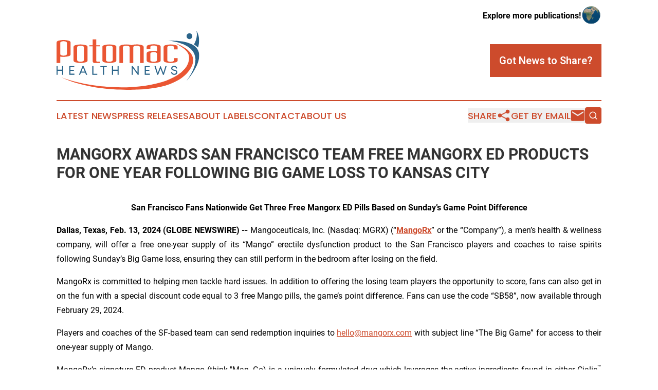

--- FILE ---
content_type: text/html;charset=utf-8
request_url: https://www.potomachealthnews.com/article/688269576-mangorx-awards-san-francisco-team-free-mangorx-ed-products-for-one-year-following-big-game-loss-to-kansas-city
body_size: 11190
content:
<!DOCTYPE html>
<html lang="en">
<head>
  <title>MANGORX AWARDS SAN FRANCISCO TEAM FREE MANGORX ED PRODUCTS FOR ONE YEAR FOLLOWING BIG GAME LOSS TO KANSAS CITY | Potomac Health News</title>
  <meta charset="utf-8">
  <meta name="viewport" content="width=device-width, initial-scale=1">
    <meta name="description" content="Potomac Health News is an online news publication focusing on health &amp; wellness in the District of Columbia: Fresh news on health and wellness in Washington, D.C.">
    <link rel="icon" href="https://cdn.newsmatics.com/agp/sites/potomachealthnews-favicon-1.png" type="image/png">
  <meta name="csrf-token" content="SpkbgMFjkKg8hutCkhrzc-bkwh_mRI9GJPKWkp2RC8Y=">
  <meta name="csrf-param" content="authenticity_token">
  <link href="/css/styles.min.css?v1d0b8e25eaccc1ca72b30a2f13195adabfa54991" rel="stylesheet" data-turbo-track="reload">
  <link rel="stylesheet" href="/plugins/vanilla-cookieconsent/cookieconsent.css?v1d0b8e25eaccc1ca72b30a2f13195adabfa54991">
  
<style type="text/css">
    :root {
        --color-primary-background: rgba(205, 75, 44, 0.3);
        --color-primary: #cd4b2c;
        --color-secondary: #2b6489;
    }
</style>

  <script type="importmap">
    {
      "imports": {
          "adController": "/js/controllers/adController.js?v1d0b8e25eaccc1ca72b30a2f13195adabfa54991",
          "alertDialog": "/js/controllers/alertDialog.js?v1d0b8e25eaccc1ca72b30a2f13195adabfa54991",
          "articleListController": "/js/controllers/articleListController.js?v1d0b8e25eaccc1ca72b30a2f13195adabfa54991",
          "dialog": "/js/controllers/dialog.js?v1d0b8e25eaccc1ca72b30a2f13195adabfa54991",
          "flashMessage": "/js/controllers/flashMessage.js?v1d0b8e25eaccc1ca72b30a2f13195adabfa54991",
          "gptAdController": "/js/controllers/gptAdController.js?v1d0b8e25eaccc1ca72b30a2f13195adabfa54991",
          "hamburgerController": "/js/controllers/hamburgerController.js?v1d0b8e25eaccc1ca72b30a2f13195adabfa54991",
          "labelsDescription": "/js/controllers/labelsDescription.js?v1d0b8e25eaccc1ca72b30a2f13195adabfa54991",
          "searchController": "/js/controllers/searchController.js?v1d0b8e25eaccc1ca72b30a2f13195adabfa54991",
          "videoController": "/js/controllers/videoController.js?v1d0b8e25eaccc1ca72b30a2f13195adabfa54991",
          "navigationController": "/js/controllers/navigationController.js?v1d0b8e25eaccc1ca72b30a2f13195adabfa54991"          
      }
    }
  </script>
  <script>
      (function(w,d,s,l,i){w[l]=w[l]||[];w[l].push({'gtm.start':
      new Date().getTime(),event:'gtm.js'});var f=d.getElementsByTagName(s)[0],
      j=d.createElement(s),dl=l!='dataLayer'?'&l='+l:'';j.async=true;
      j.src='https://www.googletagmanager.com/gtm.js?id='+i+dl;
      f.parentNode.insertBefore(j,f);
      })(window,document,'script','dataLayer','GTM-KGCXW2X');
  </script>

  <script>
    window.dataLayer.push({
      'cookie_settings': 'delta'
    });
  </script>
</head>
<body class="df-5 is-subpage">
<noscript>
  <iframe src="https://www.googletagmanager.com/ns.html?id=GTM-KGCXW2X"
          height="0" width="0" style="display:none;visibility:hidden"></iframe>
</noscript>
<div class="layout">

  <!-- Top banner -->
  <div class="max-md:hidden w-full content universal-ribbon-inner flex justify-end items-center">
    <a href="https://www.affinitygrouppublishing.com/" target="_blank" class="brands">
      <span class="font-bold text-black">Explore more publications!</span>
      <div>
        <img src="/images/globe.png" height="40" width="40" class="icon-globe"/>
      </div>
    </a>
  </div>
  <header data-controller="hamburger">
  <div class="content">
    <div class="header-top">
      <div class="flex gap-2 masthead-container justify-between items-center">
        <div class="mr-4 logo-container">
          <a href="/">
              <img src="https://cdn.newsmatics.com/agp/sites/potomachealthnews-logo-1.svg" alt="Potomac Health News"
                class="max-md:!h-[60px] lg:!max-h-[115px]" height="165"
                width="auto" />
          </a>
        </div>
        <button class="hamburger relative w-8 h-6">
          <span aria-hidden="true"
            class="block absolute h-[2px] w-9 bg-[--color-primary] transform transition duration-500 ease-in-out -translate-y-[15px]"></span>
          <span aria-hidden="true"
            class="block absolute h-[2px] w-7 bg-[--color-primary] transform transition duration-500 ease-in-out translate-x-[7px]"></span>
          <span aria-hidden="true"
            class="block absolute h-[2px] w-9 bg-[--color-primary] transform transition duration-500 ease-in-out translate-y-[15px]"></span>
        </button>
        <a href="/submit-news" class="max-md:hidden button button-upload-content button-primary w-fit">
          <span>Got News to Share?</span>
        </a>
      </div>
      <!--  Screen size line  -->
      <div class="absolute bottom-0 -ml-[20px] w-screen h-[1px] bg-[--color-primary] z-50 md:hidden">
      </div>
    </div>
    <!-- Navigation bar -->
    <div class="navigation is-hidden-on-mobile" id="main-navigation">
      <div class="w-full md:hidden">
        <div data-controller="search" class="relative w-full">
  <div data-search-target="form" class="relative active">
    <form data-action="submit->search#performSearch" class="search-form">
      <input type="text" name="query" placeholder="Search..." data-search-target="input" class="search-input md:hidden" />
      <button type="button" data-action="click->search#toggle" data-search-target="icon" class="button-search">
        <img height="18" width="18" src="/images/search.svg" />
      </button>
    </form>
  </div>
</div>

      </div>
      <nav class="navigation-part">
          <a href="/latest-news" class="nav-link">
            Latest News
          </a>
          <a href="/press-releases" class="nav-link">
            Press Releases
          </a>
          <a href="/about-labels" class="nav-link">
            About Labels
          </a>
          <a href="/contact" class="nav-link">
            Contact
          </a>
          <a href="/about" class="nav-link">
            About Us
          </a>
      </nav>
      <div class="w-full md:w-auto md:justify-end">
        <div data-controller="navigation" class="header-actions hidden">
  <button class="nav-link flex gap-1 items-center" onclick="window.ShareDialog.openDialog()">
    <span data-navigation-target="text">
      Share
    </span>
    <span class="icon-share"></span>
  </button>
  <button onclick="window.AlertDialog.openDialog()" class="nav-link nav-link-email flex items-center gap-1.5">
    <span data-navigation-target="text">
      Get by Email
    </span>
    <span class="icon-mail"></span>
  </button>
  <div class="max-md:hidden">
    <div data-controller="search" class="relative w-full">
  <div data-search-target="form" class="relative active">
    <form data-action="submit->search#performSearch" class="search-form">
      <input type="text" name="query" placeholder="Search..." data-search-target="input" class="search-input md:hidden" />
      <button type="button" data-action="click->search#toggle" data-search-target="icon" class="button-search">
        <img height="18" width="18" src="/images/search.svg" />
      </button>
    </form>
  </div>
</div>

  </div>
</div>

      </div>
      <a href="/submit-news" class="md:hidden uppercase button button-upload-content button-primary w-fit">
        <span>Got News to Share?</span>
      </a>
      <a href="https://www.affinitygrouppublishing.com/" target="_blank" class="nav-link-agp">
        Explore more publications!
        <img src="/images/globe.png" height="35" width="35" />
      </a>
    </div>
  </div>
</header>

  <div id="main-content" class="content">
    <div id="flash-message"></div>
    <h1>MANGORX AWARDS SAN FRANCISCO TEAM FREE MANGORX ED PRODUCTS FOR ONE YEAR FOLLOWING BIG GAME LOSS TO KANSAS CITY</h1>
<div class="press-release">
  
      <p align="center"><strong>San Francisco Fans Nationwide Get Three Free Mangorx ED Pills Based on Sunday&#x2019;s Game Point Difference</strong></p>      <p align="justify"><strong>Dallas, Texas, Feb.  13, 2024  (GLOBE NEWSWIRE) -- </strong>Mangoceuticals, Inc. (Nasdaq: MGRX) (&#x201C;<a href="https://www.globenewswire.com/Tracker?data=bB4WfJgVch-ByNGspfG9eHbZC-9SBbyeV_ZOXHtgs1dkQ7uYPo6kp1BDaEEmpM2ObxV5ev2nLrRl9WG106zQTw==" rel="nofollow" target="_blank"><strong><u>MangoRx</u></strong></a>&#x201D; or the &#x201C;Company&#x201D;), a men&#x2019;s health &amp; wellness company, will offer a free one-year supply of its &#x201C;Mango&#x201D; erectile dysfunction product to the San Francisco players and coaches to raise spirits following Sunday&#x2019;s Big Game loss, ensuring they can still perform in the bedroom after losing on the field.</p>      <p align="justify">MangoRx is committed to helping men tackle hard issues. In addition to offering the losing team players the opportunity to score, fans can also get in on the fun with a special discount code equal to 3 free Mango pills, the game&#x2019;s point difference. Fans can use the code &#x201C;SB58&#x201D;, now available through February 29, 2024.</p>      <p align="justify">Players and coaches of the SF-based team can send redemption inquiries to <a href="https://www.globenewswire.com/Tracker?data=D1gNi2uxjf9dDSaSghRRBFZ7l5LzQJjoIPR2tF9Xyy6Ii4yUmV9kj88lt7i999awRYy40kaW6b7q-tWta6ueItBxSQdfaEoQxxuTPmlrM2k=" rel="nofollow" target="_blank"><u>hello@mangorx.com</u></a> with subject line &#x201C;The Big Game&#x201D; for access to their one-year supply of Mango.</p>      <p align="justify">MangoRx&#x2019;s signature ED product Mango (think "Man, Go) is a uniquely formulated drug which leverages the active ingredients found in either Cialis<sup>&#x2122;</sup> (Tadalafil) or Viagra<sup>&#x2122;</sup> (Sildenafil). MangoRx&#x2019;s Tadalafil and Sildenafil based Mango ED products are compounded with both Oxytocin and L-Arginine in a tasty Mango-flavored, rapid dissolve tablet (RDT).</p>      <p align="justify">&#x201C;With a defeating loss, the disappointment can linger into the bedroom but we want to make sure San Francisco players and fans can still score after the game. At MangoRx, we want to help take the pressure off and focus on good times ahead,&#x201D; says Jacob Cohen, Co-Founder and CEO of MangoRx.</p>      <p align="justify">For details on the offer for both the losing team and their fans, visit: <a href="https://www.globenewswire.com/Tracker?data=_QfSATOkehz09zk1uwkmaevy-gn3V6tmjuWDPiwOeRGG_EvVNU48tdBjDfhNZn6sLG_m4ZUfOV1dkSlw8uqfwg==" rel="nofollow" target="_blank"><u>www.mangorx.com</u></a></p>      <p align="justify"><strong><u>About MangoRx</u></strong></p>    <p align="justify">MangoRx is focused on developing a variety of men's health and wellness products and services via a secure telemedicine platform. To date, the Company has identified men's wellness telemedicine services and products as a growing sector and especially related to the area of erectile dysfunction (ED) and hair growth. Interested consumers can use MangoRx&#x2019;s telemedicine platform for a smooth medical prescription that is exclusively compounded for each individual. Orders will then be reviewed by a physician and, if approved, fulfilled and discreetly shipped through MangoRx&#x2019;s partner compounding pharmacy and right to the patient&#x2019;s doorstep.</p>      <p align="justify">To learn more about MangoRx&#x2019;s mission and other products, please visit <a href="https://www.globenewswire.com/Tracker?data=e5ZjZmTWo3aLRkNOgeMuSrGsLPbKfc5dfUNepunmk6f4sBwnIR-qwe8KCxGIGKU1f8bIgIH7ujyBrtwEhpIGDQ==" rel="nofollow" target="_blank"><u>www.MangoRx.com</u></a> or on social media <a href="https://www.globenewswire.com/Tracker?data=2ADdHsfZas32xIN6pZ3D9h--k6bepnU7Hs2pBsGCrCP5ruSdIpJH34mSgC6tofzfd3Uw47M__zDX2Vas4ae7upFNKFDwUmZti-hOJ9CYS1A=" rel="nofollow" target="_blank"><u>@Mango.Rx</u></a>.</p>      <p align="justify"><strong>Cautionary Note Regarding Forward-Looking Statements</strong></p>      <p align="justify"><em>Certain statements made in this press release contain forward-looking information within the meaning of applicable securities laws, including within the meaning of the Private Securities Litigation Reform Act of 1995 ("forward-looking statements"). These forward-looking statements represent the Company's current expectations or beliefs concerning future events and can generally be identified using statements that include words such as "estimate," "expects," "project," "believe," "anticipate," "intend," "plan," "foresee," "forecast," "likely," "will," "target" or similar words or phrases. These forward-looking statements are subject to risks, uncertainties and other factors, many of which are outside of the Company's control which could cause actual results to differ materially from the results expressed or implied in the forward-looking statements, including, but not limited to; our ability to obtain additional funding and generate revenues to support our operations; risks associated with our ED product which have not been, and will not be, approved by the U.S. Food and Drug Administration ("FDA") and have not had the benefit of the FDA's clinical trial protocol which seeks to prevent the possibility of serious patient injury and death; risks that the FDA may determine that the compounding of our planned products does not fall within the exemption from the Federal Food, Drug, and Cosmetic Act ("FFDCA Act") provided by Section 503A; risks associated with related party relationships and agreements; the effect of data security breaches, malicious code and/or hackers; competition and our ability to create a well-known brand name; changes in consumer tastes and preferences; material changes and/or terminations of our relationships with key parties; significant product returns from customers, product liability, recalls and litigation associated with tainted products or products found to cause health issues; our ability to innovate, expand our offerings and compete against competitors which may have greater resources; our significant reliance on related party transactions; the projected size of the potential market for our technologies and products; risks related to the fact that our Chairman and Chief Executive Officer, Jacob D. Cohen and President, Jonathan Arango, combined have majority voting control over the Company; risks related to the significant number of shares in the public float, our share volume, the effect of sales of a significant number of shares in the marketplace, and the fact that the majority of our shareholders paid less for their shares than the public offering price of our common stock in our recent initial public offering; the fact that we have a significant number of outstanding warrants to purchase shares of common stock at $1.00 per share, the resale of which underlying shares have been registered under the Securities Act of 1933, as amended; our ability to build and maintain our brand; cybersecurity, information systems and fraud risks and problems with our websites; changes in, and our compliance with, rules and regulations affecting our operations, sales, marketing and/or our products; shipping, production or manufacturing delays; regulations we are required to comply with in connection with our operations, manufacturing, labeling and shipping; our dependency on third-parties to prescribe and compound our ED product; our ability to establish or maintain relations and/or relationships with third-parties; potential safety risks associated with our Mango ED product, including the use of ingredients, combination of such ingredients and the dosages thereof; the effects of high inflation, increasing interest rates and economic downturns, including potential recessions, as well as macroeconomic, geopolitical, health and industry trends, pandemics, acts of war (including the ongoing Ukraine/Russian conflict) and other large-scale crises; our ability to protect intellectual property rights; our ability to attract and retain key personnel to manage our business effectively; our ability to maintain the listing of our common stock on the Nasdaq Capital Market; overhang which may reduce the value of our common stock; volatility in the trading price of our common stock; and general consumer sentiment and economic conditions that may affect levels of discretionary customer purchases of the Company's products, including potential recessions and global economic slowdowns. Although we believe that our plans, intentions and expectations reflected in or suggested by the forward-looking statements we make in this release are reasonable, we provide no assurance that these plans, intentions or expectations will be achieved. Consequently, you should not consider any such list to be a complete set of all potential risks and uncertainties. More information on potential factors that could affect the Company's financial results is included from time to time in the "Cautionary Note Regarding Forward-Looking Statements," "Risk Factors" and "Management's Discussion and Analysis of Financial Condition and Results of Operations" sections of the Company's filings with the SEC, including the Company&#x2019;s Quarterly Report on Form 10-Q for the Quarter ended September 30, 2023. These filings are available at <a href="https://www.globenewswire.com/Tracker?data=AEpEKhbYpkq6VIFyKaFCnpItnYU4rCvmDRzBD4092vyBrBXVIE6Zx02Wn0ersBZzMGMlM_DEFUT1i0E6MtFxbQ==" rel="nofollow" target="_blank"><u>www.sec.gov</u></a>&#xA0;and at our website at <a href="https://www.globenewswire.com/Tracker?data=KZz2weJjGxtmasbFKLdV8ktFQAZt5nS1bxdL-B52JYWYKj8ObyA24ecaqj-LgAznt1irFCfNU5MiufU_C3doRmxP6oCQiNITS1_pPAfrJxZ7tt9YvmaHRbL8IsslyZcbHO5aJq6MIt_BRabJIDIZzA==" rel="nofollow" target="_blank"><u>https://www.mangoceuticals.com/sec-filings</u></a>. All subsequent written and oral forward-looking statements attributable to the Company or any person acting on behalf of the Company are expressly qualified in their entirety by the cautionary statements referenced above. Other unknown or unpredictable factors also could have material adverse effects on the Company's future results. The forward-looking statements included in this press release are made only as of the date hereof. The Company cannot guarantee future results, levels of activity, performance or achievements. Accordingly, you should not place undue reliance on these forward-looking statements. Finally, the Company undertakes no obligation to update these statements after the date of this release, except as required by law, and takes no obligation to update or correct information prepared by third parties that are not paid for by the Company. If we update one or more forward-looking statements, no inference should be drawn that we will make additional updates with respect to those or other forward-looking statements.</em></p>      <p>Follow Mangoceuticals and MangoRx on social media:<br><a href="https://www.globenewswire.com/Tracker?data=[base64]" rel="nofollow" target="_blank"><u>https://www.instagram.com/mango.rx</u></a><a href="https://www.globenewswire.com/Tracker?data=[base64]" rel="nofollow" target="_blank"><br></a><a href="https://www.globenewswire.com/Tracker?data=[base64]" rel="nofollow" target="_blank"><u>https://twitter.com/Mangoceuticals</u></a><a href="https://www.globenewswire.com/Tracker?data=[base64]" rel="nofollow" target="_blank"><br></a><a href="https://www.globenewswire.com/Tracker?data=[base64]" rel="nofollow" target="_blank"><u>https://www.facebook.com/MangoRxOfficial</u></a></p>      <p>FOR PUBLIC RELATIONS<br>Lucky Break Public Relations<br>Sahra Simpson<br><a href="https://www.globenewswire.com/Tracker?data=18Z34QIwY8Nl59G-prddgdyV-aP3UFPlfEoFJSmqOFz2Vy8wEpiuyFVi5IU9iVrVhCF8FD4IULYeK2A79xvl9RcUaLCy-HcYvtI2F3-kbso=" rel="nofollow" target="_blank"><u>Sahra@luckybreakpr.com</u></a><a href="https://www.globenewswire.com/Tracker?data=[base64]" rel="nofollow" target="_blank"><br></a>(323) 602-0091 ext. 704</p>      <p> </p> <img class="__GNW8366DE3E__IMG" src="https://www.globenewswire.com/newsroom/ti?nf=OTAzNjQwMCM2MDY4MzcyIzUwMDExNjEwNQ=="> <br><img src="https://ml.globenewswire.com/media/MjRjYTZlYzktY2VjYi00YjFkLTk0NTktM2I5MDUwZjE2Njc1LTUwMDExNjEwNQ==/tiny/Mangoceuticals-Inc-.png" referrerpolicy="no-referrer-when-downgrade"><p><a href="https://www.globenewswire.com/NewsRoom/AttachmentNg/424c2f93-0321-4df2-98b6-6a7970d20bd4" rel="nofollow"><img src="https://ml.globenewswire.com/media/424c2f93-0321-4df2-98b6-6a7970d20bd4/small/primarylogo-mango-05-png.png" border="0" width="150" height="84" alt="Primary Logo"></a></p>
    <p>
  Legal Disclaimer:
</p>
<p>
  EIN Presswire provides this news content "as is" without warranty of any kind. We do not accept any responsibility or liability
  for the accuracy, content, images, videos, licenses, completeness, legality, or reliability of the information contained in this
  article. If you have any complaints or copyright issues related to this article, kindly contact the author above.
</p>
<img class="prtr" src="https://www.einpresswire.com/tracking/article.gif?t=5&a=2Do1h5pG7gDNftzm&i=YV-2L9s5fFSB3iD-" alt="">
</div>

  </div>
</div>
<footer class="footer footer-with-line">
  <div class="content flex flex-col">
    <p class="footer-text text-sm mb-4 order-2 lg:order-1">© 1995-2026 Newsmatics Inc. dba Affinity Group Publishing &amp; Potomac Health News. All Rights Reserved.</p>
    <div class="footer-nav lg:mt-2 mb-[30px] lg:mb-0 flex gap-7 flex-wrap justify-center order-1 lg:order-2">
        <a href="/about" class="footer-link">About</a>
        <a href="/archive" class="footer-link">Press Release Archive</a>
        <a href="/submit-news" class="footer-link">Submit Press Release</a>
        <a href="/legal/terms" class="footer-link">Terms &amp; Conditions</a>
        <a href="/legal/dmca" class="footer-link">Copyright/DMCA Policy</a>
        <a href="/legal/privacy" class="footer-link">Privacy Policy</a>
        <a href="/contact" class="footer-link">Contact</a>
    </div>
  </div>
</footer>
<div data-controller="dialog" data-dialog-url-value="/" data-action="click->dialog#clickOutside">
  <dialog
    class="modal-shadow fixed backdrop:bg-black/20 z-40 text-left bg-white rounded-full w-[350px] h-[350px] overflow-visible"
    data-dialog-target="modal"
  >
    <div class="text-center h-full flex items-center justify-center">
      <button data-action="click->dialog#close" type="button" class="modal-share-close-button">
        ✖
      </button>
      <div>
        <div class="mb-4">
          <h3 class="font-bold text-[28px] mb-3">Share us</h3>
          <span class="text-[14px]">on your social networks:</span>
        </div>
        <div class="flex gap-6 justify-center text-center">
          <a href="https://www.facebook.com/sharer.php?u=https://www.potomachealthnews.com" class="flex flex-col items-center font-bold text-[#4a4a4a] text-sm" target="_blank">
            <span class="h-[55px] flex items-center">
              <img width="40px" src="/images/fb.png" alt="Facebook" class="mb-2">
            </span>
            <span class="text-[14px]">
              Facebook
            </span>
          </a>
          <a href="https://www.linkedin.com/sharing/share-offsite/?url=https://www.potomachealthnews.com" class="flex flex-col items-center font-bold text-[#4a4a4a] text-sm" target="_blank">
            <span class="h-[55px] flex items-center">
              <img width="40px" height="40px" src="/images/linkedin.png" alt="LinkedIn" class="mb-2">
            </span>
            <span class="text-[14px]">
            LinkedIn
            </span>
          </a>
        </div>
      </div>
    </div>
  </dialog>
</div>

<div data-controller="alert-dialog" data-action="click->alert-dialog#clickOutside">
  <dialog
    class="fixed backdrop:bg-black/20 modal-shadow z-40 text-left bg-white rounded-full w-full max-w-[450px] aspect-square overflow-visible"
    data-alert-dialog-target="modal">
    <div class="flex items-center text-center -mt-4 h-full flex-1 p-8 md:p-12">
      <button data-action="click->alert-dialog#close" type="button" class="modal-close-button">
        ✖
      </button>
      <div class="w-full" data-alert-dialog-target="subscribeForm">
        <img class="w-8 mx-auto mb-4" src="/images/agps.svg" alt="AGPs" />
        <p class="md:text-lg">Get the latest news on this topic.</p>
        <h3 class="dialog-title mt-4">SIGN UP FOR FREE TODAY</h3>
        <form data-action="submit->alert-dialog#submit" method="POST" action="/alerts">
  <input type="hidden" name="authenticity_token" value="SpkbgMFjkKg8hutCkhrzc-bkwh_mRI9GJPKWkp2RC8Y=">

  <input data-alert-dialog-target="fullnameInput" type="text" name="fullname" id="fullname" autocomplete="off" tabindex="-1">
  <label>
    <input data-alert-dialog-target="emailInput" placeholder="Email address" name="email" type="email"
      value=""
      class="rounded-xs mb-2 block w-full bg-white px-4 py-2 text-gray-900 border-[1px] border-solid border-gray-600 focus:border-2 focus:border-gray-800 placeholder:text-gray-400"
      required>
  </label>
  <div class="text-red-400 text-sm" data-alert-dialog-target="errorMessage"></div>

  <input data-alert-dialog-target="timestampInput" type="hidden" name="timestamp" value="1769031034" autocomplete="off" tabindex="-1">

  <input type="submit" value="Sign Up"
    class="!rounded-[3px] w-full mt-2 mb-4 bg-primary px-5 py-2 leading-5 font-semibold text-white hover:color-primary/75 cursor-pointer">
</form>
<a data-action="click->alert-dialog#close" class="text-black underline hover:no-underline inline-block mb-4" href="#">No Thanks</a>
<p class="text-[15px] leading-[22px]">
  By signing to this email alert, you<br /> agree to our
  <a href="/legal/terms" class="underline text-primary hover:no-underline" target="_blank">Terms & Conditions</a>
</p>

      </div>
      <div data-alert-dialog-target="checkEmail" class="hidden">
        <img class="inline-block w-9" src="/images/envelope.svg" />
        <h3 class="dialog-title">Check Your Email</h3>
        <p class="text-lg mb-12">We sent a one-time activation link to <b data-alert-dialog-target="userEmail"></b>.
          Just click on the link to
          continue.</p>
        <p class="text-lg">If you don't see the email in your inbox, check your spam folder or <a
            class="underline text-primary hover:no-underline" data-action="click->alert-dialog#showForm" href="#">try
            again</a>
        </p>
      </div>

      <!-- activated -->
      <div data-alert-dialog-target="activated" class="hidden">
        <img class="w-8 mx-auto mb-4" src="/images/agps.svg" alt="AGPs" />
        <h3 class="dialog-title">SUCCESS</h3>
        <p class="text-lg">You have successfully confirmed your email and are subscribed to <b>
            Potomac Health News
          </b> daily
          news alert.</p>
      </div>
      <!-- alreadyActivated -->
      <div data-alert-dialog-target="alreadyActivated" class="hidden">
        <img class="w-8 mx-auto mb-4" src="/images/agps.svg" alt="AGPs" />
        <h3 class="dialog-title">Alert was already activated</h3>
        <p class="text-lg">It looks like you have already confirmed and are receiving the <b>
            Potomac Health News
          </b> daily news
          alert.</p>
      </div>
      <!-- activateErrorMessage -->
      <div data-alert-dialog-target="activateErrorMessage" class="hidden">
        <img class="w-8 mx-auto mb-4" src="/images/agps.svg" alt="AGPs" />
        <h3 class="dialog-title">Oops!</h3>
        <p class="text-lg mb-4">It looks like something went wrong. Please try again.</p>
        <form data-action="submit->alert-dialog#submit" method="POST" action="/alerts">
  <input type="hidden" name="authenticity_token" value="SpkbgMFjkKg8hutCkhrzc-bkwh_mRI9GJPKWkp2RC8Y=">

  <input data-alert-dialog-target="fullnameInput" type="text" name="fullname" id="fullname" autocomplete="off" tabindex="-1">
  <label>
    <input data-alert-dialog-target="emailInput" placeholder="Email address" name="email" type="email"
      value=""
      class="rounded-xs mb-2 block w-full bg-white px-4 py-2 text-gray-900 border-[1px] border-solid border-gray-600 focus:border-2 focus:border-gray-800 placeholder:text-gray-400"
      required>
  </label>
  <div class="text-red-400 text-sm" data-alert-dialog-target="errorMessage"></div>

  <input data-alert-dialog-target="timestampInput" type="hidden" name="timestamp" value="1769031034" autocomplete="off" tabindex="-1">

  <input type="submit" value="Sign Up"
    class="!rounded-[3px] w-full mt-2 mb-4 bg-primary px-5 py-2 leading-5 font-semibold text-white hover:color-primary/75 cursor-pointer">
</form>
<a data-action="click->alert-dialog#close" class="text-black underline hover:no-underline inline-block mb-4" href="#">No Thanks</a>
<p class="text-[15px] leading-[22px]">
  By signing to this email alert, you<br /> agree to our
  <a href="/legal/terms" class="underline text-primary hover:no-underline" target="_blank">Terms & Conditions</a>
</p>

      </div>

      <!-- deactivated -->
      <div data-alert-dialog-target="deactivated" class="hidden">
        <img class="w-8 mx-auto mb-4" src="/images/agps.svg" alt="AGPs" />
        <h3 class="dialog-title">You are Unsubscribed!</h3>
        <p class="text-lg">You are no longer receiving the <b>
            Potomac Health News
          </b>daily news alert.</p>
      </div>
      <!-- alreadyDeactivated -->
      <div data-alert-dialog-target="alreadyDeactivated" class="hidden">
        <img class="w-8 mx-auto mb-4" src="/images/agps.svg" alt="AGPs" />
        <h3 class="dialog-title">You have already unsubscribed!</h3>
        <p class="text-lg">You are no longer receiving the <b>
            Potomac Health News
          </b> daily news alert.</p>
      </div>
      <!-- deactivateErrorMessage -->
      <div data-alert-dialog-target="deactivateErrorMessage" class="hidden">
        <img class="w-8 mx-auto mb-4" src="/images/agps.svg" alt="AGPs" />
        <h3 class="dialog-title">Oops!</h3>
        <p class="text-lg">Try clicking the Unsubscribe link in the email again and if it still doesn't work, <a
            href="/contact">contact us</a></p>
      </div>
    </div>
  </dialog>
</div>

<script src="/plugins/vanilla-cookieconsent/cookieconsent.umd.js?v1d0b8e25eaccc1ca72b30a2f13195adabfa54991"></script>
  <script src="/js/cookieconsent.js?v1d0b8e25eaccc1ca72b30a2f13195adabfa54991"></script>

<script type="module" src="/js/app.js?v1d0b8e25eaccc1ca72b30a2f13195adabfa54991"></script>
</body>
</html>


--- FILE ---
content_type: image/svg+xml
request_url: https://cdn.newsmatics.com/agp/sites/potomachealthnews-logo-1.svg
body_size: 8659
content:
<?xml version="1.0" encoding="UTF-8" standalone="no"?>
<svg
   xmlns:dc="http://purl.org/dc/elements/1.1/"
   xmlns:cc="http://creativecommons.org/ns#"
   xmlns:rdf="http://www.w3.org/1999/02/22-rdf-syntax-ns#"
   xmlns:svg="http://www.w3.org/2000/svg"
   xmlns="http://www.w3.org/2000/svg"
   id="Layer_1"
   data-name="Layer 1"
   viewBox="0 0 399.98511 165.16444"
   version="1.1"
   width="399.98511"
   height="165.16444">
  <metadata
     id="metadata51">
    <rdf:RDF>
      <cc:Work
         rdf:about="">
        <dc:format>image/svg+xml</dc:format>
        <dc:type
           rdf:resource="http://purl.org/dc/dcmitype/StillImage" />
      </cc:Work>
    </rdf:RDF>
  </metadata>
  <defs
     id="defs4">
    <style
       id="style2">.cls-1{fill:#2b6489;}.cls-2{fill:#ea5633;}</style>
  </defs>
  <path
     class="cls-1"
     d="m 15.65,98.58 h 3.07 V 123 H 15.65 V 111.91 H 3 V 123 H 0 V 98.58 h 3 v 10.39 h 12.63 z"
     id="path6" />
  <path
     class="cls-1"
     d="M 38.88,120.07 H 50 V 123 H 35.81 V 98.58 h 13.82 v 2.91 H 38.85 v 7.54 h 9.86 v 2.83 h -9.86 z"
     id="path8" />
  <path
     class="cls-1"
     d="m 82.61,123 -2.42,-5.85 H 68.46 L 66.08,123 h -3.25 l 10,-24.42 h 2.86 L 85.95,123 Z m -8.32,-20.2 -4.68,11.55 h 9.45 z"
     id="path10" />
  <path
     class="cls-1"
     d="M 103.37,120.13 H 114.1 V 123 H 100.33 V 98.58 h 3 z"
     id="path12" />
  <path
     class="cls-1"
     d="m 140.74,98.58 v 2.88 h -7.42 V 123 h -3.07 v -21.54 h -7.42 v -2.88 z"
     id="path14" />
  <path
     class="cls-1"
     d="m 171,98.58 h 3 V 123 h -3 V 111.91 H 158.37 V 123 h -3.05 V 98.58 h 3.05 v 10.39 H 171 Z"
     id="path16" />
  <path
     class="cls-1"
     d="m 227.18,98.58 h 3 V 123 h -2.57 L 213.72,103.94 V 123 h -3 V 98.58 h 2.76 l 13.7,18.83 z"
     id="path18" />
  <path
     class="cls-1"
     d="m 250.33,120.07 h 11.15 V 123 h -14.2 V 98.58 h 13.83 v 2.91 h -10.78 v 7.54 h 9.86 v 2.83 h -9.86 z"
     id="path20" />
  <path
     class="cls-1"
     d="m 305.43,98.58 h 3.24 l -7.7,24.42 h -2.71 L 291.56,105.65 285,123 h -2.69 l -7.87,-24.42 h 3.25 l 6.08,19.39 7.16,-18.91 h 1.22 l 7.35,18.93 z"
     id="path22" />
  <path
     class="cls-1"
     d="m 330.06,123.3 a 9.67,9.67 0 0 1 -6.53,-2.13 7.13,7.13 0 0 1 -2.48,-5.7 h 3.12 a 4.27,4.27 0 0 0 1.63,3.53 6.58,6.58 0 0 0 4.23,1.31 6.47,6.47 0 0 0 3.91,-1.15 3.63,3.63 0 0 0 1.57,-3.06 3.17,3.17 0 0 0 -0.12,-0.88 4.68,4.68 0 0 0 -0.27,-0.73 2.06,2.06 0 0 0 -0.49,-0.6 c -0.22,-0.2 -0.42,-0.36 -0.59,-0.5 a 3.44,3.44 0 0 0 -0.78,-0.41 c -0.34,-0.15 -0.62,-0.26 -0.83,-0.34 a 7.07,7.07 0 0 0 -1,-0.3 l -1,-0.26 -1.05,-0.25 a 25.53,25.53 0 0 1 -4.38,-1.42 5.52,5.52 0 0 1 -3.39,-4.24 7.11,7.11 0 0 1 -0.09,-1.14 6.08,6.08 0 0 1 2.25,-5 9.38,9.38 0 0 1 6.06,-1.82 8.65,8.65 0 0 1 6,1.95 6.73,6.73 0 0 1 2.19,5.29 h -3 a 3.8,3.8 0 0 0 -1.45,-3.15 5.84,5.84 0 0 0 -3.74,-1.16 6.33,6.33 0 0 0 -3.72,1 3.14,3.14 0 0 0 -1.45,2.71 2.62,2.62 0 0 0 0.18,1 3.35,3.35 0 0 0 0.43,0.82 2.76,2.76 0 0 0 0.75,0.66 8.88,8.88 0 0 0 0.9,0.51 8.77,8.77 0 0 0 1.13,0.42 c 0.49,0.15 0.89,0.26 1.2,0.34 l 1.33,0.32 a 27.31,27.31 0 0 1 4.42,1.49 5.78,5.78 0 0 1 3.58,4.21 7.3,7.3 0 0 1 0.14,1.43 6.63,6.63 0 0 1 -1.16,3.9 7,7 0 0 1 -3.08,2.5 11,11 0 0 1 -4.42,0.85 z"
     id="path24" />
  <path
     class="cls-2"
     d="m 34.24,27.78 q 5.09,1.37 5.09,5.18 V 65.8 q 0,3.83 -5.09,5.19 A 53.82,53.82 0 0 1 10.31,72.26 V 90.09 H 0.12 V 32.96 q 0,-3.63 5,-5.18 a 52.73,52.73 0 0 1 29.12,0 z m -5.1,37 V 33.94 a 3.5,3.5 0 0 0 -1.95,-3 11.2,11.2 0 0 0 -4.74,-1.55 25.74,25.74 0 0 0 -5.55,0 10.35,10.35 0 0 0 -4.68,1.5 3.57,3.57 0 0 0 -1.91,3 v 30.84 a 3.69,3.69 0 0 0 1.91,3.1 10,10 0 0 0 4.68,1.54 26.4,26.4 0 0 0 5.55,0 11.2,11.2 0 0 0 4.74,-1.55 3.56,3.56 0 0 0 1.95,-3.02 z"
     id="path26" />
  <path
     class="cls-2"
     d="m 52.7,40.24 a 53.87,53.87 0 0 1 29.11,0 q 5.1,1.27 5.1,5 v 37.75 c 0,2.49 -1.7,4.18 -5.1,5.09 a 53.87,53.87 0 0 1 -29.11,0 c -3.33,-1 -5,-2.66 -5,-5.09 V 45.24 q 0,-3.54 5,-5 z M 76.7,82 V 46.25 a 3.5,3.5 0 0 0 -2,-3 10.69,10.69 0 0 0 -4.73,-1.5 28.59,28.59 0 0 0 -5.55,0 10.85,10.85 0 0 0 -4.68,1.45 3.46,3.46 0 0 0 -1.91,3 v 35.75 a 3.57,3.57 0 0 0 1.91,3 10.48,10.48 0 0 0 4.68,1.5 26.4,26.4 0 0 0 5.55,0 11.25,11.25 0 0 0 4.73,-1.54 3.51,3.51 0 0 0 2.02,-2.91 z"
     id="path28" />
  <path
     class="cls-2"
     d="M 101.28,85 V 43.52 h -9.55 v -3.11 h 9.55 V 23.95 h 10.19 v 16.46 h 10.83 v 3.1 h -10.83 v 40.57 a 2.18,2.18 0 0 0 0.73,1.68 2.43,2.43 0 0 0 1.73,0.69 h 8.37 v 3.63 h -15.92 a 4.91,4.91 0 0 1 -3.6,-1.5 4.89,4.89 0 0 1 -1.5,-3.58 z"
     id="path30" />
  <path
     class="cls-2"
     d="m 133.49,40.24 a 53.87,53.87 0 0 1 29.11,0 q 5.08,1.27 5.09,5 v 37.75 c 0,2.49 -1.7,4.18 -5.09,5.09 a 53.87,53.87 0 0 1 -29.11,0 c -3.34,-1 -5,-2.66 -5,-5.09 V 45.24 q -0.01,-3.54 5,-5 z m 24,41.76 V 46.25 a 3.51,3.51 0 0 0 -2,-3 10.73,10.73 0 0 0 -4.73,-1.5 28.59,28.59 0 0 0 -5.55,0 10.94,10.94 0 0 0 -4.69,1.45 3.48,3.48 0 0 0 -1.91,3 v 35.75 a 3.59,3.59 0 0 0 1.91,3 10.56,10.56 0 0 0 4.69,1.5 26.4,26.4 0 0 0 5.55,0 11.29,11.29 0 0 0 4.73,-1.54 3.52,3.52 0 0 0 2.01,-2.91 z"
     id="path32" />
  <path
     class="cls-2"
     d="M 186.25,90.09 H 176.06 V 45.25 a 4.49,4.49 0 0 1 2.23,-3.74 14.67,14.67 0 0 1 5.73,-2.18 q 3.5,-0.63 6.14,-0.86 c 1.76,-0.15 3.43,-0.23 5,-0.23 q 9.36,-0.09 15,1.91 a 42.65,42.65 0 0 1 14,-1.91 37.41,37.41 0 0 1 3.95,0 c 1.37,0.1 3.07,0.28 5.1,0.55 a 36.73,36.73 0 0 1 5.37,1.09 11.52,11.52 0 0 1 4,2.1 4.08,4.08 0 0 1 1.73,3.23 V 89.96 H 234.12 V 46.21 q 0,-2.19 -3,-3.46 a 16.29,16.29 0 0 0 -6.87,-1.18 17.5,17.5 0 0 0 -3.41,0.31 15.17,15.17 0 0 0 -2.87,0.87 5.5,5.5 0 0 0 -2.05,1.45 3.07,3.07 0 0 0 -0.77,2 V 90.04 H 204.96 V 46.2 q 0,-2.19 -3,-3.46 a 16.32,16.32 0 0 0 -6.87,-1.18 15.14,15.14 0 0 0 -6.37,1.22 q -2.64,1.23 -2.64,3.42 z"
     id="path34" />
  <path
     class="cls-2"
     d="m 257.75,39.69 a 54.07,54.07 0 0 1 29.11,0 c 3.4,1 5.1,2.67 5.1,5.1 V 83 c 0,2.43 -1.7,4.12 -5.1,5.09 a 53.87,53.87 0 0 1 -29.11,0 c -3.33,-0.91 -5,-2.6 -5,-5.09 V 63.26 q 0,-3.73 5,-5.1 a 55.16,55.16 0 0 1 24,-1.18 V 45.79 a 3.57,3.57 0 0 0 -2,-3.05 10.3,10.3 0 0 0 -4.73,-1.45 31.18,31.18 0 0 0 -5.55,0 10.48,10.48 0 0 0 -4.68,1.5 3.51,3.51 0 0 0 -1.91,3 v 5.73 h -10.19 v -6.73 c 0.06,-2.49 1.73,-4.18 5.06,-5.1 z m 24,24.57 a 3.57,3.57 0 0 0 -2,-3 10.43,10.43 0 0 0 -4.73,-1.46 31.18,31.18 0 0 0 -5.55,0 10.35,10.35 0 0 0 -4.68,1.5 3.51,3.51 0 0 0 -1.91,3 v 17.83 a 3.4,3.4 0 0 0 1.91,2.91 11.14,11.14 0 0 0 4.68,1.5 26.4,26.4 0 0 0 5.55,0 10.82,10.82 0 0 0 4.73,-1.5 3.51,3.51 0 0 0 2,-3 z"
     id="path36" />
  <path
     class="cls-2"
     d="m 300.33,45.25 q 0,-3.56 5,-5 a 53.87,53.87 0 0 1 29.11,0 q 5.1,1.27 5.1,5 v 6.64 h -10.19 v -5.64 a 3.41,3.41 0 0 0 -2,-2.92 11.82,11.82 0 0 0 -4.73,-1.5 26.4,26.4 0 0 0 -5.55,0 10.85,10.85 0 0 0 -4.68,1.45 3.46,3.46 0 0 0 -1.91,3 v 35.84 a 3.51,3.51 0 0 0 1.91,3 10.48,10.48 0 0 0 4.68,1.5 26.4,26.4 0 0 0 5.55,0 11.52,11.52 0 0 0 4.73,-1.5 3.4,3.4 0 0 0 2,-2.91 v -5.8 h 10.19 v 6.55 c 0,2.49 -1.7,4.18 -5.1,5.09 a 53.87,53.87 0 0 1 -29.11,0 c -3.33,-1 -5,-2.66 -5,-5.09 z"
     id="path38" />
  <path
     class="cls-1"
     d="m 392.11,0 a 31.38,31.38 0 0 1 4.27,8.25 c 4.63,12.33 4.07,26.12 0.32,38.61 a 65.18,65.18 0 0 0 -11.42,-8.64 60.53,60.53 0 0 0 8.17,-26 A 39.1,39.1 0 0 0 392.11,0 Z"
     id="path40" />
  <path
     class="cls-1"
     d="m 370.21,7.28 a 8.24,8.24 0 0 1 10.06,5 8.26,8.26 0 0 1 -5.12,10.59 8.19,8.19 0 0 1 -10.56,-6.09 8.17,8.17 0 0 1 5.62,-9.5 z"
     id="path42" />
  <path
     class="cls-1"
     d="m 313.62,27.9 a 20.74,20.74 0 0 1 4.79,-0.35 208.63,208.63 0 0 1 35.83,2.48 90.19,90.19 0 0 1 23.9,7.17 c 6.31,3.06 12.2,7.35 16.19,13.19 a 33.4,33.4 0 0 1 5.64,19.6 c -0.06,9.25 -2.89,18.24 -6.54,26.66 -6.61,14.81 -16,28.24 -26.31,40.66 a 34.76,34.76 0 0 1 -2.65,2.91 c 8.9,-12.33 17.14,-25.41 21.83,-40 2.94,-9.19 4.29,-19.16 2.09,-28.67 A 41.51,41.51 0 0 0 376,50.55 68.92,68.92 0 0 0 356.4,38.01 131.82,131.82 0 0 0 323.99,28.96 82.31,82.31 0 0 0 313.62,27.9 Z"
     id="path44" />
  <path
     class="cls-2"
     d="m 333.19,35.06 a 23.23,23.23 0 0 1 5,1.64 110.09,110.09 0 0 1 23.84,12.42 c 6,4.27 11.6,9.36 15.58,15.63 a 32.92,32.92 0 0 1 5.41,17.81 c 0.1,8.77 -3.45,17.16 -8.16,24.4 -8.25,12.61 -19.8,22.83 -32.67,30.54 -15.24,9.13 -32.2,15 -49.44,19.13 -21.36,5 -43.27,7.17 -65.16,7.88 -24.7,0.75 -126,6.22 -215.34,-34.37 82.21,30.08 167.69,30.41 215.79,26.08 22.69,-2.18 45.31,-5.93 67.14,-12.61 15,-4.63 29.66,-10.59 43,-19 a 90.8,90.8 0 0 0 21.77,-18.69 49.34,49.34 0 0 0 11,-22.94 38.45,38.45 0 0 0 -0.5,-15.7 C 368.4,60.41 363.2,55.07 357.9,50.5 350.41,44.25 341.88,39.41 333.19,35.06 Z"
     id="path46" />
</svg>
